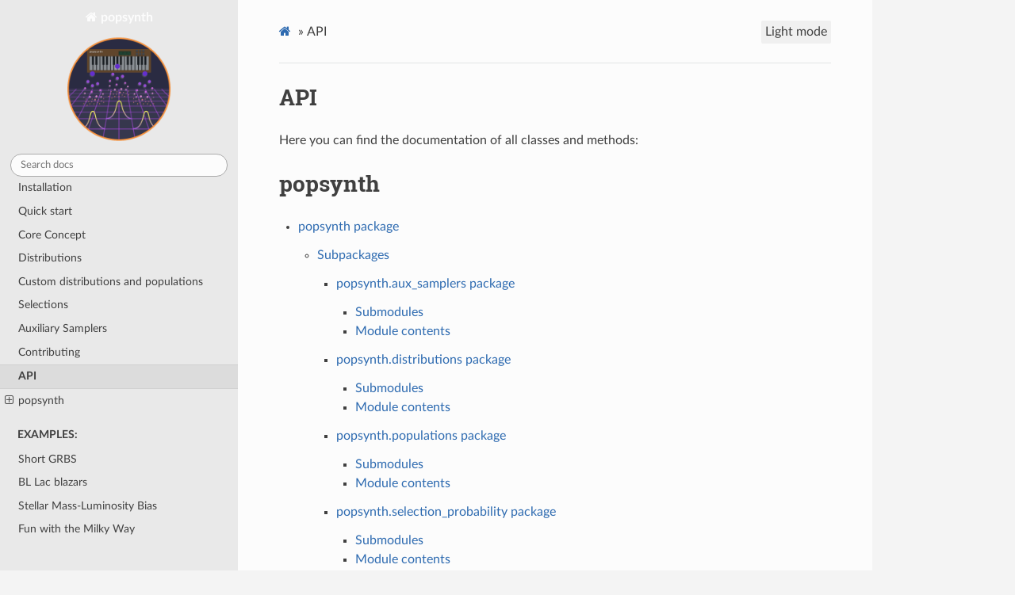

--- FILE ---
content_type: text/html; charset=utf-8
request_url: http://jmichaelburgess.com/popsynth/api/API.html
body_size: 2888
content:
<!DOCTYPE html>
<html class="writer-html5" lang="en" >
<head>
  <meta charset="utf-8" /><meta name="generator" content="Docutils 0.17.1: http://docutils.sourceforge.net/" />

  <meta name="viewport" content="width=device-width, initial-scale=1.0" />
  <title>API &mdash; popsynth  documentation</title>
      <link rel="stylesheet" href="../_static/pygments.css" type="text/css" />
      <link rel="stylesheet" href="../_static/css/theme.css" type="text/css" />
      <link rel="stylesheet" href="../_static/sg_gallery.css" type="text/css" />
    <link rel="shortcut icon" href="../_static/favicon.ico"/>
  <!--[if lt IE 9]>
    <script src="../_static/js/html5shiv.min.js"></script>
  <![endif]-->
  
        <script data-url_root="../" id="documentation_options" src="../_static/documentation_options.js"></script>
        <script src="../_static/jquery.js"></script>
        <script src="../_static/underscore.js"></script>
        <script src="../_static/_sphinx_javascript_frameworks_compat.js"></script>
        <script src="../_static/doctools.js"></script>
        <script crossorigin="anonymous" integrity="sha256-Ae2Vz/4ePdIu6ZyI/5ZGsYnb+m0JlOmKPjt6XZ9JJkA=" src="https://cdnjs.cloudflare.com/ajax/libs/require.js/2.3.4/require.min.js"></script>
        <script src="https://unpkg.com/@jupyter-widgets/html-manager@^0.20.1/dist/embed-amd.js"></script>
    <script src="../_static/js/theme.js"></script>
    <link rel="index" title="Index" href="../genindex.html" />
    <link rel="search" title="Search" href="../search.html" />
    <link rel="next" title="popsynth package" href="popsynth.html" />
    <link rel="prev" title="Contributing" href="../notebooks/contribute.html" />
  <link rel="stylesheet" href="../_static/pygments/default.css" type="text/css" id="pygments-style">
  <link rel="stylesheet" href="../_static/custom.css" type="text/css">
   

</head>

<body class="wy-body-for-nav"> 
  <div class="wy-grid-for-nav">
    <nav data-toggle="wy-nav-shift" class="wy-nav-side">
      <div class="wy-side-scroll">
        <div class="wy-side-nav-search" >
            <a href="../index.html" class="icon icon-home"> popsynth
            <img src="../_static/logo.png" class="logo" alt="Logo"/>
          </a>
<div role="search">
  <form id="rtd-search-form" class="wy-form" action="../search.html" method="get">
    <input type="text" name="q" placeholder="Search docs" />
    <input type="hidden" name="check_keywords" value="yes" />
    <input type="hidden" name="area" value="default" />
  </form>
</div>
        </div><div class="wy-menu wy-menu-vertical" data-spy="affix" role="navigation" aria-label="Navigation menu">
              <ul class="current">
<li class="toctree-l1"><a class="reference internal" href="../notebooks/installation.html">Installation</a></li>
<li class="toctree-l1"><a class="reference internal" href="../notebooks/quickstart.html">Quick start</a></li>
<li class="toctree-l1"><a class="reference internal" href="../notebooks/concept.html">Core Concept</a></li>
<li class="toctree-l1"><a class="reference internal" href="../notebooks/distributions.html">Distributions</a></li>
<li class="toctree-l1"><a class="reference internal" href="../notebooks/custom.html">Custom distributions and populations</a></li>
<li class="toctree-l1"><a class="reference internal" href="../notebooks/selections.html">Selections</a></li>
<li class="toctree-l1"><a class="reference internal" href="../notebooks/aux.html">Auxiliary Samplers</a></li>
<li class="toctree-l1"><a class="reference internal" href="../notebooks/contribute.html">Contributing</a></li>
<li class="toctree-l1 current"><a class="current reference internal" href="#">API</a></li>
<li class="toctree-l1"><a class="reference internal" href="#popsynth">popsynth</a><ul>
<li class="toctree-l2"><a class="reference internal" href="popsynth.html">popsynth package</a></li>
</ul>
</li>
</ul>
<p class="caption" role="heading"><span class="caption-text">Examples:</span></p>
<ul>
<li class="toctree-l1"><a class="reference internal" href="../notebooks/short_grbs.html">Short GRBS</a></li>
<li class="toctree-l1"><a class="reference internal" href="../notebooks/bl_lacs.html">BL Lac blazars</a></li>
<li class="toctree-l1"><a class="reference internal" href="../notebooks/stellar_mass.html">Stellar Mass-Luminosity Bias</a></li>
<li class="toctree-l1"><a class="reference internal" href="../notebooks/milkyway.html">Fun with the Milky Way</a></li>
</ul>

        </div>
      </div>
    </nav>

    <section data-toggle="wy-nav-shift" class="wy-nav-content-wrap"><nav class="wy-nav-top" aria-label="Mobile navigation menu" >
          <i data-toggle="wy-nav-top" class="fa fa-bars"></i>
          <a href="../index.html">popsynth</a>
      </nav>

      <div class="wy-nav-content">
        <div class="rst-content">
          <div role="navigation" aria-label="Page navigation">
  <ul class="wy-breadcrumbs">
  <!--
  <div class="admonition note">
    <p><a href="https://github.com/lukelbd">ProPlot author here</a>: Due to my day job as a graduate student, certain <a href="https://github.com/lukelbd/proplot/pulls?q=is%3Aopen+is%3Apr">feature additions</a> may be delayed to the summer of 2020. In the meantime, if you are interested in contributing to ProPlot, please see the <a href="https://proplot.readthedocs.io/en/latest/contributions.html">contribution guide</a>. Any amount of help is welcome!
    </p>
  </div>
  -->
  <li id="lightdark-li">
    <label for="lightdark-checkbox" id="lightdark-label">
      <input type="checkbox" id="lightdark-checkbox"/>
      <div class="btn-neutral"></div>
    </label>
  </li>
  
      <li><a href="../index.html" class="icon icon-home"></a> &raquo;</li>
      <li>API</li>

      <li class="wy-breadcrumbs-aside">
      </li>
  </ul>
  <hr/>
</div>
          <div role="main" class="document" itemscope="itemscope" itemtype="http://schema.org/Article">
  <script type="text/javascript" src=../_static/custom.js></script>
  
           <div itemprop="articleBody">
             
  
<style>
/* CSS overrides for sphinx_rtd_theme */

/* 24px margin */
.nbinput.nblast.container,
.nboutput.nblast.container {
    margin-bottom: 19px;  /* padding has already 5px */
}

/* ... except between code cells! */
.nblast.container + .nbinput.container {
    margin-top: -19px;
}

.admonition > p:before {
    margin-right: 4px;  /* make room for the exclamation icon */
}

/* Fix math alignment, see https://github.com/rtfd/sphinx_rtd_theme/pull/686 */
.math {
    text-align: unset;
}
</style>
<section id="api">
<h1>API<a class="headerlink" href="#api" title="Permalink to this heading"></a></h1>
<p>Here you can find the documentation of all classes and methods:</p>
</section>
<section id="popsynth">
<h1>popsynth<a class="headerlink" href="#popsynth" title="Permalink to this heading"></a></h1>
<div class="toctree-wrapper compound">
<ul>
<li class="toctree-l1"><a class="reference internal" href="popsynth.html">popsynth package</a><ul>
<li class="toctree-l2"><a class="reference internal" href="popsynth.html#subpackages">Subpackages</a><ul>
<li class="toctree-l3"><a class="reference internal" href="popsynth.aux_samplers.html">popsynth.aux_samplers package</a><ul>
<li class="toctree-l4"><a class="reference internal" href="popsynth.aux_samplers.html#submodules">Submodules</a></li>
<li class="toctree-l4"><a class="reference internal" href="popsynth.aux_samplers.html#module-popsynth.aux_samplers">Module contents</a></li>
</ul>
</li>
<li class="toctree-l3"><a class="reference internal" href="popsynth.distributions.html">popsynth.distributions package</a><ul>
<li class="toctree-l4"><a class="reference internal" href="popsynth.distributions.html#submodules">Submodules</a></li>
<li class="toctree-l4"><a class="reference internal" href="popsynth.distributions.html#module-popsynth.distributions">Module contents</a></li>
</ul>
</li>
<li class="toctree-l3"><a class="reference internal" href="popsynth.populations.html">popsynth.populations package</a><ul>
<li class="toctree-l4"><a class="reference internal" href="popsynth.populations.html#submodules">Submodules</a></li>
<li class="toctree-l4"><a class="reference internal" href="popsynth.populations.html#module-popsynth.populations">Module contents</a></li>
</ul>
</li>
<li class="toctree-l3"><a class="reference internal" href="popsynth.selection_probability.html">popsynth.selection_probability package</a><ul>
<li class="toctree-l4"><a class="reference internal" href="popsynth.selection_probability.html#submodules">Submodules</a></li>
<li class="toctree-l4"><a class="reference internal" href="popsynth.selection_probability.html#module-popsynth.selection_probability">Module contents</a></li>
</ul>
</li>
<li class="toctree-l3"><a class="reference internal" href="popsynth.utils.html">popsynth.utils package</a><ul>
<li class="toctree-l4"><a class="reference internal" href="popsynth.utils.html#submodules">Submodules</a></li>
<li class="toctree-l4"><a class="reference internal" href="popsynth.utils.html#module-popsynth.utils">Module contents</a></li>
</ul>
</li>
</ul>
</li>
<li class="toctree-l2"><a class="reference internal" href="popsynth.html#submodules">Submodules</a><ul>
<li class="toctree-l3"><a class="reference internal" href="popsynth.auxiliary_sampler.html">popsynth.auxiliary_sampler module</a></li>
<li class="toctree-l3"><a class="reference internal" href="popsynth.distribution.html">popsynth.distribution module</a></li>
<li class="toctree-l3"><a class="reference internal" href="popsynth.population.html">popsynth.population module</a></li>
<li class="toctree-l3"><a class="reference internal" href="popsynth.population_synth.html">popsynth.population_synth module</a></li>
<li class="toctree-l3"><a class="reference internal" href="popsynth.simulated_variable.html">popsynth.simulated_variable module</a></li>
</ul>
</li>
<li class="toctree-l2"><a class="reference internal" href="popsynth.html#module-popsynth">Module contents</a></li>
</ul>
</li>
</ul>
</div>
</section>


           </div>
          </div>

          <footer><div class="rst-footer-buttons" role="navigation" aria-label="Footer">
        <a href="../notebooks/contribute.html" class="btn btn-neutral float-left" title="Contributing" accesskey="p" rel="prev"><span class="fa fa-arrow-circle-left" aria-hidden="true"></span> Previous</a>
        <a href="popsynth.html" class="btn btn-neutral float-right" title="popsynth package" accesskey="n" rel="next">Next <span class="fa fa-arrow-circle-right" aria-hidden="true"></span></a>
    </div>

  <hr/>

  <div role="contentinfo">
    <p>&#169; Copyright 2019, J. Michael Burgess.</p>
  </div>

   

</footer>
        </div>
      </div>
    </section>
  </div>
  <script>
      jQuery(function () {
          SphinxRtdTheme.Navigation.enable(true);
      });
  </script> 

</body>
</html>

--- FILE ---
content_type: text/css; charset=utf-8
request_url: http://jmichaelburgess.com/popsynth/_static/custom.css
body_size: 3836
content:
@font-face {
 font-family: "JetBrains Mono";
 font-weight: normal;
 font-style: normal;
 src: local('"JetBrains Mono"'), url('fonts/JetBrainsMono-Medium.ttf') format('truetype');
}
@font-face {
 font-family: "JetBrains Mono";
 font-weight: normal;
 font-style: normal;
 src: local('"JetBrains Mono"'), url('fonts/JetBrainsMono-Medium.ttf') format('truetype');
}
@font-face {
 font-family: "JetBrains Mono";
 font-weight: normal;
 font-style: normal;
 src: local('"JetBrains Mono"'), url('fonts/JetBrainsMono-Medium.ttf') format('truetype');
}
/* This file contains edits to the RTD theme CSS style
 * sheets. Requires a _templates/layout.html file.
 * https://learn.shayhowe.com/advanced-html-css/complex-selectors/
 * - item is tag e.g. <item></item>
 * - #item is id e.g. <p id="item"></p>
 * - .item is class e.g. <p class="item"></p>
 * - item[key] or item[key=*] filters tags e.g. <item key="key"></item>
 * - .item1.item2 {} matches tag belonging to *both* classes/ids
 * - .item1 .item2 {} matches where item2 is *descendent* of item tag/class/id
 * - .item1, .item2 {} matches tag belonging to *either* tag/class/id
 * - item1:key {} matches "pseudo-class" e.g. item1:hover or "pseudo-element" e..g item1:first-line
 * - item1 + item2 matches item2 *immediately following* item1, but not inside
 * - default blue for header and links: 2f81b7
 * - better blue used before: 2d6ab0
 * Alabaster scroll sidebar: https://stackoverflow.com/a/57040610/4970632
 * Rtd edits: https://stackoverflow.com/a/48281750/4970632
 * Note we only use !important where RTD uses !important
 * Otherwise just try to match specificity of RTD selectors
 */

/* Default light mode variables */
:root {
  --dark-color: #404040; /* for toggle button */
  --light-color: #f0f0f0; /* for toggle button */
  --main-color: #404040;
  --call-color: #606060;
  --versions-color: #808080;
  --highlight-color: #f1c40f;
  --code-color: #e65820;
  --link-color: #2d6ab0;
  --link-hover-color: #0079ff;
  --link-visited-color: #452bb0;
  --code-border-color: #e0e0e0;
  --menu-border-color: #909090;
  --search-border-color: #aaa;
  --search-shadow-color: #ddd;
  --main-bg-color: #fcfcfc;
  --code-bg-color: #ffffff;
  --empty-bg-color: #f4f4f4;
  --l1-bg-color: #e9e9e9;
  --l2-bg-color: #dcdcdc;
  --l3-bg-color: #d0d0d0;
  --l4-bg-color: #c3c3c3;
  --l5-bg-color: #b6b6b6;
  --l6-bg-color: #a9a9a9;
  --l7-bg-color: #9c9c9c;
  --block-bg-color: #f0f0f0;
  --accent-bg-color: #d0d0d0;
}

/* Dark mode variables */
/* See: https://dev.to/ananyaneogi/create-a-dark-light-mode-switch-with-css-variables-34l8 */
[data-theme="dark"] {
  --main-color: #fcfcfc;
  --call-color: #d0d0d0;
  --versions-color: #b0b0b0;
  --code-color: #ff8f4f;
  --link-color: #69acff;
  --highlight-color: #b27600;
  --link-hover-color: #549aeb;
  --link-visited-color: #c194ff;
  --code-border-color: #606060;
  --menu-border-color: #808080;
  --search-border-color: #444;
  --search-shadow-color: #333;
  --main-bg-color: #202020;
  --code-bg-color: #2a2a2a;
  --empty-bg-color: #262626;
  --l1-bg-color: #303030;
  --l2-bg-color: #3c3c3c;
  --l3-bg-color: #494949;
  --l4-bg-color: #565656;
  --l5-bg-color: #636363;
  --l6-bg-color: #707070;
  --l7-bg-color: #7c7c7c;
  --block-bg-color: #2a2a2a;
  --accent-bg-color: #505050;
}

/* RST content background color */
body.scroll-up,
body.scroll-down,
.wy-nav-content {
  background: var(--main-bg-color);
}

/* Sidebar text color, includes text-logo color for mobile */
/* and expansion buttons. Matches specificity of RTD sheet */
.wy-menu p.caption,
.wy-menu li.toctree-l1 a,
.wy-menu li.toctree-l2 a,
.wy-menu li.toctree-l3 a,
.wy-menu li.toctree-l4 a,
.wy-menu li.toctree-l1 a span.toctree-expand,
.wy-menu li.toctree-l2 a span.toctree-expand,
.wy-menu li.toctree-l3 a span.toctree-expand,
.wy-menu li.toctree-l1 a:hover span.toctree-expand,
.wy-menu li.toctree-l2 a:hover span.toctree-expand,
.wy-menu li.toctree-l3 a:hover span.toctree-expand,
.wy-nav-top .fa-bars {
  color: var(--main-color);
}

/* Sidebar and background colors, the .wy-body-for-nav is rubber band scroll */
.wy-body-for-nav,
.wy-nav-content-wrap {
  background: var(--empty-bg-color);
}
.wy-nav-side,
.wy-nav-top,
.wy-side-nav-search {
  background: var(--l1-bg-color);
  border-right: 0;
}

/* Sidebar level colors */
/* Matches specificity of RTD sheet */
.wy-menu li.toctree-l1>a:hover,
.wy-menu li.toctree-l1.current>a,
.wy-menu li.toctree-l1.current li.toctree-l2>a {
  background: var(--l2-bg-color);
  border-right: 0;
}
.wy-menu li.toctree-l1.current li.toctree-l2>a:hover,
.wy-menu li.toctree-l1.current li.toctree-l2.current>a,
.wy-menu li.toctree-l2.current li.toctree-l3>a {
  background: var(--l3-bg-color);
  border-right: 0;
}
.wy-menu li.toctree-l2.current li.toctree-l3>a:hover,
.wy-menu li.toctree-l2.current li.toctree-l3.current>a,
.wy-menu li.toctree-l3.current li.toctree-l4>a {
  background: var(--l4-bg-color);
  border-right: 0;
}
.wy-menu li.toctree-l3.current li.toctree-l4>a:hover,
.wy-menu li.toctree-l3.current li.toctree-l4.current>a,
.wy-menu li.toctree-l4.current li.toctree-l5>a {
  background: var(--l5-bg-color);
  border-right: 0;
}

/* Sidebar current item outline color */
.wy-menu li.toctree-l1.current>a {
  border-top: solid 1px var(--l3-bg-color);
  border-bottom: solid 1px var(--l3-bg-color);
}
.wy-menu li.toctree-l2.current>a {
  border-top: solid 1px var(--l4-bg-color);
  border-bottom: solid 1px var(--l4-bg-color);
}
.wy-menu li.toctree-l3.current>a {
  border-top: solid 1px var(--l5-bg-color);
  border-bottom: solid 1px var(--l5-bg-color);
}
.wy-menu li.toctree-l4.current>a {
  border-top: solid 1px var(--l6-bg-color);
  border-bottom: solid 1px var(--l6-bg-color);
}
.wy-menu li.toctree-l5.current>a {
  border-top: solid 1px var(--l7-bg-color);
  border-bottom: solid 1px var(--l7-bg-color);
}

/* Hide sidebar expansion button when not on current item */
/* Stop doing this (cannot re-expand after collapsing) */
/* .wy-menu li.toctree-l1:not(.current) a span.toctree-expand,
 * .wy-menu li.toctree-l2:not(.current) a span.toctree-expand,
 * .wy-menu li.toctree-l3:not(.current) a span.toctree-expand,
 * .wy-menu li.toctree-l1:not(.current) a:hover span.toctree-expand,
 * .wy-menu li.toctree-l2:not(.current) a:hover span.toctree-expand,
 * .wy-menu li.toctree-l3:not(.current) a:hover span.toctree-expand {
 *   display: none;
 * } */

/* Sidebar logo flush in box */
/* Also remove bottom margins because TOC caption padding is enough */
.wy-side-nav-search .wy-dropdown>a img.logo,
.wy-side-nav-search>a img.logo,
.wy-side-nav-search .wy-dropdown>a,
.wy-side-nav-search>a {
  padding: 0;
}
.wy-side-nav-search input[type=text] {
  color: var(--main-color);
  border: 1px solid var(--search-border-color);
  box-shadow: inset 0 1px 3px var(--main-bg-color);
  background-color: var(--main-bg-color);
  /* border-color: var(--search-border-color); */
}
.wy-side-nav-search {
  margin-bottom: 0;
  padding-bottom: 0;
  border-color: var(--search-border-color);
  background-color: var(--l1-bg-color);
  /* box-shadow-color: var(--search-shadow-color); */
}

/* Code block color. dl:not(.docutils) needed to match specificity */
code,
.rst-content tt,
.rst-content code {
  border: solid 1px var(--code-border-color);
  background: var(--code-bg-color);
}
.rst-content tt.literal,
.rst-content code.literal,
.rst-content dl:not(.docutils) code.literal,
.rst-content dl:not(.docutils) tt.literal {
  color: var(--code-color);
  font-weight: normal;
}

/* Nbsphinx cells. Do not inherit main text color */
/* Need !important because nbshpinx hardcodes <style> into HTML */
/* Can also use this to sync code-block and nbinput backgrounds but probably
 * better if they have different colors. */
.rst-content div:not(.stderr)>div[class^='highlight'],
.rst-content div.nbinput>div.input_area,
.rst-content pre.literal-block {
  color: var(--main-color) !important;
  border-radius: 0 !important;
  border-color: var(--code-border-color) !important;
  background-color: var(--code-bg-color) !important;
}
.rst-content div.nboutput>div.output_area:not(.stderr) {
  padding-left: 0;
}
.rst-content div.nboutput>div.output_area:not(.stderr)>div.highlight {
  color: var(--main-color) !important;
  background-color: var(--main-bg-color) !important;
}
.rst-content div.nboutput>div.output_area.stderr>div.highlight {
  color: #444 !important;
}
.rst-content div.nboutput>div.output_area.stderr {
  background-color: #fdd !important;
}

/* Do not use scrollbar in nbsphinx figure output areas */
/* Interrupts vertical scrolling through document and nbsphinx makes */
/* enough vertical space already (scroll bar adds 2 pixels of scrolling) */
.rst-content div.nboutput>div.output_area {
  overflow: hidden !important;
}

/* Nbsphinx prompt */
.rst-content div.nbinput>div.prompt>div.highlight,
.rst-content div.nboutput>div.prompt>div.highlight {
  background-color: var(--main-bg-color) !important;
}
.rst-content div.nbinput>div.prompt>div.highlight>pre {
  color: var(--link-color) !important;
}
.rst-content div.nboutput>div.prompt>div.highlight>pre {
  color: var(--code-color) !important;
}

/* Parameters and Returns header colors */
.rst-content dl:not(.docutils) .field-list>dt {
  font-weight: bold;
  font-size: 16px; /* todo make relative */
  color: var(--main-color);
  background: var(--block-bg-color);
  border-left-color: var(--accent-bg-color);
  /* padding: 0; */ /* remove accents, decided against this */
  /* border: 0; */
}

/* Parameter table colors */
.rst-content tt.xref.docutils.literal,
.rst-content code.xref.docutils.literal {
  color: var(--main-color);
  font-weight: bold;
}

/* Call signature headers to grayscale */
body,
.rst-content dl:not(.docutils) dt .headerlink,
.rst-content dl:not(.docutils) dt .property,
.rst-content dl:not(.docutils) dt .descname,
.rst-content dl:not(.docutils) dt .descclassname {
  color: var(--main-color);
}
.rst-content dl:not(.docutils) dt {
  color: var(--call-color);
  background: var(--block-bg-color);
  border-top-color: var(--accent-bg-color);
}

/* "Admonition" blocks, i.e. note, todo, etc. */
.rst-content .admonition,
.rst-content dl:not(.docutils) .admonition {
  background: var(--block-bg-color);
}
.rst-content .admonition>.admonition-title,
.rst-content dl:not(.docutils) .admonition>.admonition-title {
  color: var(--main-color); /* title text is same as block bg */
  background: var(--accent-bg-color);
}

/* Remove bottom margin for paragraph elements in tables */
.wy-table thead p,
.rst-content table p,
.rst-content table.docutils thead p,
.rst-content table.field-list thead p {
  margin-bottom: 0 !important;
}

/* Disable scrolling in special tables */
/* .wy-table-responsive table td { */
.proplot-rctable td {
  white-space: normal !important;
}

/* Table rows */
.wy-table-odd td,
.wy-table-striped tr:nth-child(2n-1) td,
.rst-content table.docutils:not(.field-list) tr:nth-child(2n-1) td {
  background: var(--block-bg-color);
}
.wy-table-even td,
.wy-table-striped tr:nth-child(2n) td,
.rst-content table.docutils:not(.field-list) tr:nth-child(2n) td {
  background: var(--main-bg-color);
}

/* Table borders */
.wy-table-bordered-all,
.rst-content table.docutils,
.wy-table-bordered-all td,
.rst-content table.docutils td {
  border: 1px solid var(--accent-bg-color);
  /* border-color: var(--accent-bg-color); */
}

/* Table header color */
.wy-table thead,
.rst-content table.docutils thead,
.rst-content table.field-list thead {
  color: var(--main-color);
  background: var(--main-bg-color);
}

/* Hyperlink and API link color */
a,
.rst-content a code.xref.docutils.literal,
.rst-content a tt.xref.docutils.literal {
  color: var(--link-color);
}
a:hover,
.rst-content a:hover code.xref.docutils.literal,
.rst-content a:hover tt.xref.docutils.literal {
  color: var(--link-hover-color);
}
a:visited,
.rst-content a:visited code.xref.docutils.literal,
.rst-content a:visited tt.xref.docutils.literal {
  color: var(--link-visited-color);
}

/* MathJax color */
span[id*='MathJax-Span'] {
  color: var(--main-color);
}

/* Search text highlighting color */
.rst-content .highlighted {
  padding: 0;
  background-color: var(--highlight-color);
}

/* Horizontal rule colors */
hr {
  color: var(--code-border-color);
}

/* RTD versions box colors */
/* Also make entire sidebar scrollable but add empty space to the bottom
 * of the colling region, rather than truncating the scrollable space */
nav.wy-nav-side .ethical-rtd {
  margin-bottom: 3em !important;  /* padding below ad or below sidebar */
}
nav.wy-nav-side {
  padding-bottom: 0em !important;  /* entire sidebar is always scrollable */
}
.rst-versions .rst-current-version {
  padding: 0.66em;  /* match padding for list items */
  color: var(--versions-color);
  background-color: var(--l3-bg-color);
  border-top: solid 1px var(--l5-bg-color);
  border-bottom: solid 1px var(--l5-bg-color);
}
.rst-versions .rst-other-versions {
  color: var(--versions-color);
  background-color: var(--l3-bg-color);
}
.rst-versions .rst-other-versions hr {
  color: var(--l5-bg-color);
  border-top-color: var(--l5-bg-color);
  border-bottom-color: var(--l5-bg-color);
}
.rst-versions .rst-current-version .fa {
  color: var(--main-color);
}
.rst-versions .rst-other-versions dd a {
  color: var(--main-color);
}

/* Next and previous buttons */
.btn {
  border: 1px solid var(--block-color);
  transition: all 0.1s linear;
  box-shadow: none;
  -moz-box-shadow: none;
  -webkit-box-shadow: none;
}
.btn-neutral,
.btn-neutral:hover,
.btn-neutral:visited {
  color: var(--main-color) !important;
}
.btn-neutral {
  background-color: var(--block-bg-color) !important;
}
.btn-neutral:hover {
  background-color: var(--accent-bg-color) !important;
}

/* Hide Edit on Github block */
.wy-breadcrumbs li.wy-breadcrumbs-aside a {
  display: None;
}

/* Dark mode toggle switcher */
/* See: https://dev.to/ananyaneogi/create-a-dark-light-mode-switch-with-css-variables-34l8 */
/* Color changes cannot be in :before tag or they won't apply to padding */
#lightdark-li {
  float: right;
}
#lightdark-label {
  border: 0;
  margin: 0;
  padding: 0;
  font-size: 100%;
}
#lightdark-label input {
  display: none; /* hides the check box */
}
#lightdark-label div.btn-neutral {
  padding: 0;
  margin-left: 5px;
  border-width: 5px;
  border-style: solid;
  border-radius: 2px;
  cursor: pointer;
  transition: all 0.1s linear;
  overflow: hidden;
}
#lightdark-label:hover div.btn-neutral,
#lightdark-label input:checked + div.btn-neutral {
  color: var(--light-color) !important;
  border-color: var(--dark-color) !important;
  background-color: var(--dark-color) !important;
}
#lightdark-label div.btn-neutral,
#lightdark-label:hover input:checked + div.btn-neutral {
  color: var(--dark-color) !important;
  border-color: var(--light-color) !important;
  background-color: var(--light-color) !important;
}
#lightdark-label:hover div.btn-neutral:before,
#lightdark-label input:checked + div.btn-neutral:before {
  content: "Dark mode";
}
#lightdark-label div.btn-neutral:before,
#lightdark-label:hover input:checked + div.btn-neutral:before {
  content: "Light mode";
}

a.sphx-glr-backref-module-sphinx_gallery {
    text-decoration: underline;
    background-color: #E6E6E6;
}


--- FILE ---
content_type: application/javascript; charset=utf-8
request_url: http://jmichaelburgess.com/popsynth/_static/custom.js
body_size: 570
content:
/* Toggle light and dark theme
 * See: https://dev.to/ananyaneogi/create-a-dark-light-mode-switch-with-css-variables-34l8
 * CSS files from: https://github.com/richleland/pygments-css
 * Toggle functions and event handler
 * Best light themes: pastie, friendly, murhpy
 * Best dark themes: monokai, paraiso-dark
 */
var regex = /(.*)\/.*(\.css$)/i
const toggleSwitch = document.getElementById('lightdark-checkbox');
const pygmentsLink = document.getElementById('pygments-style');
function lightToggle() {
    document.documentElement.setAttribute('data-theme', 'light');
    pygmentsLink.href = pygmentsLink.href.replace(regex, '$1/pastie$2');
    localStorage.setItem('theme', 'light');
}
function darkToggle() {
    document.documentElement.setAttribute('data-theme', 'dark');
    pygmentsLink.href = pygmentsLink.href.replace(regex, '$1/monokai$2');
    localStorage.setItem('theme', 'dark');
}
function switchTheme(e) {
    e.target.checked ? darkToggle() : lightToggle()
}
toggleSwitch.addEventListener('change', switchTheme, null);

/* Check for user preference on load */
const currentTheme = localStorage.getItem('theme') || 'light';
if (currentTheme === 'dark') {
    darkToggle();
    toggleSwitch.checked = true;
}
else {
    lightToggle();
    toggleSwitch.checked = false;
}
